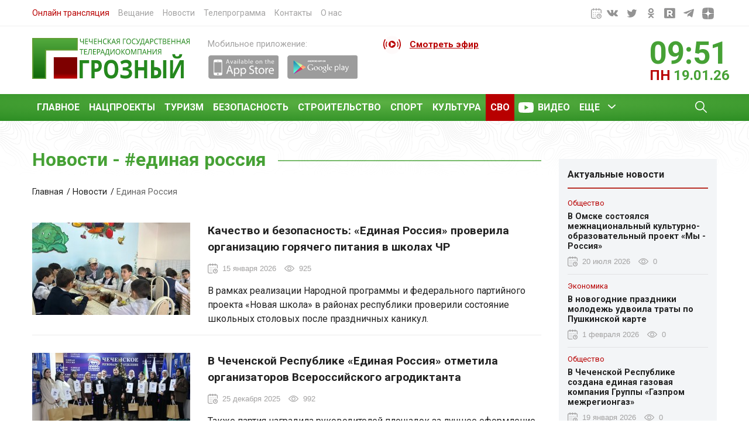

--- FILE ---
content_type: text/html; charset=UTF-8
request_url: https://www.grozny.tv/tag/234
body_size: 10551
content:
</title>



<!DOCTYPE html>
<html lang="en">
<head prefix="og: http://ogp.me/ns#" >
   <!-- Yandex Native Ads -->
<script>window.yaContextCb=window.yaContextCb||[]</script>
<script src="https://yandex.ru/ads/system/context.js" async></script>
    <meta name="zen-verification" content="eA8X0TnCpJtEHCFLxbCMfPKpp2OkMV1eXu0Qqjl1BwRRGdo62zpXEt5LlDNtOXsl" />
    <meta name="viewport" content="width=device-width, initial-scale=1">
    <meta http-equiv="Content-Type" content="text/html; charset=utf-8">
    <meta http-equiv="X-UA-Compatible" content="IE=edge">
	<meta name='wmail-verification' content='d92b76d58c5d0e80c31318a6550ddc4e' />
    <meta name="csrf-token" content="F6KkuR1aUlmUa1z6VVHEBJHUsQmm6tPezQDahCse">
    <meta name="keywords" content="ЧГТРК Грозный. Новости Чеченской Республики. новости, последние новости, новости Росии и мира, новости дня, новости чечнм, Чечня"/>
         <meta name="description" content='ЧГТРК Грозный | последние новости, новости Росcии, новости дня, новости чечни, Чечня, грозный '/>
    <meta name="google-site-verification" content="sMl0pQza0F2X2ikpWzt_8E2eJ3m4iYeCpIPCq0hzclY" />
    <link rel="stylesheet"  href="https://www.grozny.tv/css/bootstrap.min.css?v=3.3" />
    <link rel="stylesheet" href="https://www.grozny.tv/css/main.min.css?v=4.1" />
    <link href="https://fonts.googleapis.com/css2?family=Roboto:wght@400;700&display=swap" rel="stylesheet">
    <link rel="icon" href="https://www.grozny.tv/img/favicon.svg" type="image/x-icon">
    <title>Единая Россия- Последние новости сегодня - ЧГТРК ГРОЗНЫЙ - 1</title>
    <meta property="og:site_name" content="ЧГТРК ГРОЗНЫЙ">
    <meta property="og:locale" content="ru_RU">
    <meta property="og:title" content="">
    <meta property="og:image" itemprop="image" content="https://grozny.tv/storage/images/"/>
    <meta property="og:type" content="">
    <meta property="og:description" content="">
    <meta property="og:url" content="">
    <link itemprop="image" href="">
        <script src="https://www.grozny.tv/js/jquery.min.js"></script>
<script src="https://www.grozny.tv/js/jquery.jscroll.min.js"></script>

<!-- Global site tag (gtag.js) - Google Analytics 
<script async src="https://www.googletagmanager.com/gtag/js?id=G-N4BZ160W9M"></script>
<script>
  window.dataLayer = window.dataLayer || [];
  function gtag(){dataLayer.push(arguments);}
  gtag('js', new Date());
    gtag('set', {'user_id': 'USER_ID'}); 
  gtag('config', 'G-N4BZ160W9M');
  
  gtag('event', 'newsletter signup', {
    'event_category': 'NTG newsletter',
    'event_label': 'success',
    'non_interaction' : false
});
</script>

<!-- Global site tag (gtag.js) - Google Analytics -->
<script async src="https://www.googletagmanager.com/gtag/js?id=UA-202540733-1"></script>
<script>
  window.dataLayer = window.dataLayer || [];
  function gtag(){dataLayer.push(arguments);}
  gtag('js', new Date());
    gtag('set', {'user_id': 'USER_ID'}); 
  gtag('config', 'UA-202540733-1');
</script>
   
</head>
<body>
    <div class="wrapper">
        <div class="progressbar" ></div>
        <header>
                        <div class="header-top"> <!-- header-top -->
                <div class="container search-form-inner">
                    <div class="row">
                        <div class="col-7">
                            <nav class="header-top__navigation">
                                <ul>
                                    <li><a style="color:#b80000" href="/live">Онлайн трансляция</a></li>
                                    <li><a href="/broadcast-options">Вещание</a></li>
                                    <li><a href="/news">Новости</a></li>
                                    <li><a href="/programma">Телепрограмма</a></li>
                                    <li><a href="/contacts">Контакты</a></li>
                                    <li><a href="/about-us">О нас</a></li>
                                </ul>
                            </nav>
                        </div>
                       <!-- <div class="col-3">
                            <div class="header-top__impaired">
                                <a href="#">Версия для слабовидящих</a>
                            </div>
                        </div>-->
                        <div class="col-3 offset-2">
                            <div class="header-top__social">
                                <ul class="uk-flex uk-flex-right">
                                  <li><div id="datepicker" class="input-append date">
                                            <span class="add-on"><i class="icon-th"></i><img src="https://www.grozny.tv/img/calendar.svg"/></span>
                                        </div></li>
                                    <li><a href="https://vk.com/groznytv" target="_blank"><img  src="https://www.grozny.tv/img/vk2.svg" alt="Вконтакте"></a></li>
                                    <li><a href="https://twitter.com/tvgrozny" target="_blank"><img src="https://www.grozny.tv/img/tw2.svg" alt="Твитер"></a></li>
                                    <li><a href="https://ok.ru/groznytv" target="_blank"><img src="https://www.grozny.tv/img/od2.svg" alt="Одноклассники"></a></li>
                                    <li><a href="https://rutube.ru/channel/25150417/" target="_blank"><img src="https://www.grozny.tv/img/rtbpp.svg" alt="Ютуб"></a></li>
                                    <li><a href="https://t.me/groznytv" target="_blank"><img  src="https://www.grozny.tv/img/tel2.svg" alt="Телеграм"></a></li>
                                     <li><a href="https://dzen.ru/groznytv" target="_blank"><img  src="https://www.grozny.tv/img/dzen.svg" alt="Яндекс Дзен"></a></li>
                                  
                                </ul>
                            </div>
                        </div>
                    </div>
                </div>
            </div>  <!-- end header-top -->
            <div class="header-middle"> <!-- header-middle -->
                <div class="container">
                    <div class="row">
                        <div class="col-6 col-sm-5  col-md-4  col-lg-3 col-xl-3">
                            <div class="header-middle__logo">
                                <a href="/"><img src="https://www.grozny.tv/img/logo.svg" alt="Логотип"></a>
                            </div>
                        </div>
                        <div class="d-none d-xl-block col-xl-3">
                            <div class="header-middle__marketplace">
                                <span>Мобильное приложение:</span>
                                <div class="header-middle__linkstore uk-flex uk-flex-middle">
                                    <a href="https://itunes.apple.com/ru/app/%D1%82%D0%B2-%D0%B3%D1%80%D0%BE%D0%B7%D0%BD%D1%8B%D0%B9/id1008756398?mt=8" target="_blank"><img src="https://www.grozny.tv/img/app.png" alt="AppStore"></a>
                                    <a href="https://play.google.com/store/apps/details?id=tvgrozny.chechensoft.ru&hl=ru" target="_blank"><img src="https://www.grozny.tv/img/play.png" alt="Play Market"></a>
                                </div>
                            </div>
                        </div>
                        
                         <div class="col-6 col-sm-7  col-md-4 col-lg-5 col-xl-3">
                            <div class="header-middle__live">
                                <a href="https://grozny.tv/programma">Смотреть эфир</a>
                                <span class="pulse"></span>
                                
                                                                
                            </div>
                        </div>
                        <div class="d-none d-md-block col-md-4 col-lg-4 col-xl-3 ">
                            <div class="header-middle__time">
                                <div class="row">
                                    <div class="col-6 col-md-6 col-lg-5 col-xl-6">
                                        <ul class="header-namaz">
                                                                                   </ul>
                                    </div>
                                    <div class="col-6 col-md-6 col-lg-7 col-xl-6">
                                        <div class="header-clock">
                                            <div id="clock" class="header-clock__time"></div>
                                            <div class=" header-clock__inner">
                                                <div id="weekday"  class="header-clock__day">пт</div>
                                                <div  id="now" class="header-clock__date"></div>
                                            </div>
                                        </div>
                                    </div>
                                </div>
                            </div>
                        </div>
                    </div>
                </div>
            </div><!-- end header-middle -->

            <div i class="header-bottom"> <!-- header-bottom -->
                <div class="container">
                    <div class="row">
                        <div class="col-12">
                            <nav class="main-menu">
                                <div class="navigations-inner">
                                    <div class="navbar-left">
                                        <div class="navbar-visible">
                                            <ul class="navbar">
                                                <li><a href="https://grozny.tv/news/main">Главное</a></li>
                                               <li><a href="https://grozny.tv/news/nationalprojects">Нацпроекты </a></li>
                                                <li><a href="https://grozny.tv/news/tourism">Туризм</a></li>
                                                <li><a href="https://grozny.tv/news/security">Безопасность</a></li>
                                                <li><a href="https://grozny.tv/news/construction">Строительство</a></li>
                                                <li><a href="https://grozny.tv/news/sport">Спорт</a></li>
                                                <li><a href="https://grozny.tv/news/culture">Культура</a></li>
                                                <li style="background:#b80000;"><a href="https://grozny.tv/tag/695">СВО</a></li>
                                                <li class="menu-item-video"><a href="/videos">Видео</a></li>
                                                <li class="menu-item-children menu-item-all">
                                                    <a href="#">Еще</a>
                                                    <ul class="sub-menu">
                                                        <li><a href="https://grozny.tv/news/antiterror">Антитеррор</a></li>
                                                        <li><a href="https://grozny.tv/news/blagotvoritelnost">Благотворительность</a></li>
                                                        <li><a href="https://grozny.tv/news/healthcare">Здравохранение</a></li>
                                                        <li><a href="https://grozny.tv/news/society">Общество</a></li>
                                                         <li><a href="https://grozny.tv/news/politics">Политика</a></li>
                                                          <li><a href="https://grozny.tv/news/religion">Религия </a></li>
                                                        <li><a href="https://grozny.tv/news/crime">Криминал</a></li>
                                                        <li><a href="https://grozny.tv/news/agriculture">Сельское хозяйство</a></li>
                                                        <li><a href="https://grozny.tv/news/education">Образование</a></li>
                                                    </ul>
                                                </li>
                                            </ul>
                                            <button class="mobile-menu" type="button" uk-toggle="target: #mobile-menu">Меню</button>
                                        </div>
                                    </div>

                                    <div class="navbar-right">
                                            <a class="open-search" href="https://www.grozny.tv/search">
                                                <img src="https://www.grozny.tv/img/search.svg" alt="Иконка поиска">
                                            </a>
                                      
                                    </div>
                                </div>

                            </nav>
                        </div>
                    </div>
                </div>
            </div> <!-- end header-bottom -->
        </header>
    <main class="content-inner">
    
    <div class="container">
        <div  class="row">
            <div class="col-12 col-lg-9">
                <div class="category-news">
                    <div class="category-news__title">
                        <h1>Новости - <span class="text-lowercase">#Единая Россия</span></h1>
                        <hr>
                    </div>
                    <div class="breadcrumb">
                        <ul>
                            <li><a href="#">Главная</a></li>
                            <li><a href="https://www.grozny.tv/news">Новости</a></li>
                            <li><span>Единая Россия</span></li>
                        </ul>
                    </div>
                    <div class="category-news__grid">
                                                    <article class="large-news">
                                <div class="row">
                                    <div class="col-12 col-md-4">
                                        <div class="large-news__image">
                                            <a href="#"><img src="https://www.grozny.tv/storage/images/2_b6b20bb5-af2c-4041-b524-7bd854dfda09.jpg" alt="Качество и безопасность: «Единая Россия» проверила организацию горячего питания в школах ЧР"></a>
                                        </div>
                                    </div>
                                    <div class="col-12 col-md-8">
                                        <div class="large-news__content">
                                            <a href="https://www.grozny.tv/news/education/74614">
                                                <h3>Качество и безопасность: «Единая Россия» проверила организацию горячего питания в школах ЧР</h3>
                                                <ul class="meta-news">
                                                    <li class="meta-news__date">15 января 2026</li>
                                                    <li class="meta-news__views">925</li>
                                                </ul>
                                                <div class="large-news__description">
                                                    В рамках реализации Народной программы и федерального партийного проекта «Новая школа» в районах республики проверили состояние школьных столовых после праздничных каникул.
                                                </div>
                                            </a>
                                        </div>
                                    </div>
                                </div>
                            </article>
                                                    <article class="large-news">
                                <div class="row">
                                    <div class="col-12 col-md-4">
                                        <div class="large-news__image">
                                            <a href="#"><img src="https://www.grozny.tv/storage/images/2_a70c0483-1e0c-4cda-929e-ba2927dfad72.jpg" alt="В Чеченской Республике «Единая Россия» отметила организаторов Всероссийского агродиктанта"></a>
                                        </div>
                                    </div>
                                    <div class="col-12 col-md-8">
                                        <div class="large-news__content">
                                            <a href="https://www.grozny.tv/news/society/74370">
                                                <h3>В Чеченской Республике «Единая Россия» отметила организаторов Всероссийского агродиктанта</h3>
                                                <ul class="meta-news">
                                                    <li class="meta-news__date">25 декабря 2025</li>
                                                    <li class="meta-news__views">992</li>
                                                </ul>
                                                <div class="large-news__description">
                                                    Также партия наградила руководителей площадок за лучшее оформление.
                                                </div>
                                            </a>
                                        </div>
                                    </div>
                                </div>
                            </article>
                                                    <article class="large-news">
                                <div class="row">
                                    <div class="col-12 col-md-4">
                                        <div class="large-news__image">
                                            <a href="#"><img src="https://www.grozny.tv/storage/images/2_5b43c1a8-465d-43f3-a282-c40839608a45.jpg" alt="«Единая Россия» и МЧС проводят для школьников ЧР уроки безопасного обращения с пиротехникой"></a>
                                        </div>
                                    </div>
                                    <div class="col-12 col-md-8">
                                        <div class="large-news__content">
                                            <a href="https://www.grozny.tv/news/security/74241">
                                                <h3>«Единая Россия» и МЧС проводят для школьников ЧР уроки безопасного обращения с пиротехникой</h3>
                                                <ul class="meta-news">
                                                    <li class="meta-news__date">18 декабря 2025</li>
                                                    <li class="meta-news__views">1823</li>
                                                </ul>
                                                <div class="large-news__description">
                                                    Учащимся напоминают основные требования и правила эксплуатации фейерверков, салютов, петард, рассказывают о рисках для здоровья и жизни окружающих, проводят мастер-классы по оказанию первой помощи.
                                                </div>
                                            </a>
                                        </div>
                                    </div>
                                </div>
                            </article>
                                                    <article class="large-news">
                                <div class="row">
                                    <div class="col-12 col-md-4">
                                        <div class="large-news__image">
                                            <a href="#"><img src="https://www.grozny.tv/storage/images/2_4ba07b3a-abd0-41b4-8d96-9da26f73b969.jpg" alt="Партийцы «Единой России» проводят в школах ЧР просветительскую акцию «Уроки доброты»"></a>
                                        </div>
                                    </div>
                                    <div class="col-12 col-md-8">
                                        <div class="large-news__content">
                                            <a href="https://www.grozny.tv/news/blagotvoritelnost/74209">
                                                <h3>Партийцы «Единой России» проводят в школах ЧР просветительскую акцию «Уроки доброты»</h3>
                                                <ul class="meta-news">
                                                    <li class="meta-news__date">17 декабря 2025</li>
                                                    <li class="meta-news__views">893</li>
                                                </ul>
                                                <div class="large-news__description">
                                                    Встречи со школьниками приурочены к Международному дню инвалидов и направлены на формирование уважительного и равного отношения к людям с ограниченными возможностями.
                                                </div>
                                            </a>
                                        </div>
                                    </div>
                                </div>
                            </article>
                                                    <article class="large-news">
                                <div class="row">
                                    <div class="col-12 col-md-4">
                                        <div class="large-news__image">
                                            <a href="#"><img src="https://www.grozny.tv/storage/images/2_44de6851-3a28-489e-83df-486404ac6f57.jpg" alt="«Единая Россия» подвела итоги работы в 2025 году и обозначила планы на 2026 год"></a>
                                        </div>
                                    </div>
                                    <div class="col-12 col-md-8">
                                        <div class="large-news__content">
                                            <a href="https://www.grozny.tv/news/politics/74124">
                                                <h3>«Единая Россия» подвела итоги работы в 2025 году и обозначила планы на 2026 год</h3>
                                                <ul class="meta-news">
                                                    <li class="meta-news__date">13 декабря 2025</li>
                                                    <li class="meta-news__views">867</li>
                                                </ul>
                                                <div class="large-news__description">
                                                    Основные задачи — разработка новой Народной программы партии и победа на выборах-2026.
                                                </div>
                                            </a>
                                        </div>
                                    </div>
                                </div>
                            </article>
                        
                        <div class="pagination-page">
                            <nav>
        <ul class="pagination">
            
                            <li class="page-item disabled" aria-disabled="true">
                    <span class="page-link">Назад</span>
                </li>
            
            
                            <li class="page-item">
                    <a class="page-link" href="https://www.grozny.tv/tag/234?page=2" rel="next">Вперед</a>
                </li>
                    </ul>
    </nav>

                        </div>
                    </div>
                </div>

            </div>
            <div class="d-none d-lg-block col-lg-3">
                <aside>
                    <div class="aside-title">
                        Актуальные новости
                    </div>

                    <ul>
                        <li>
                                                            <article class="small-news">
                                    <a href="https://www.grozny.tv/news/society/74634">
                                        <div class="news-label-category">Общество</div>
                                        <h3>В Омске состоялся межнациональный культурно-образовательный проект «Мы - Россия»</h3>
                                        <ul class="meta-news">
                                            <li class="meta-news__date">20 июля 2026</li>
                                            <li class="meta-news__views">0</li>
                                        </ul>
                                    </a>
                                </article>
                                                            <article class="small-news">
                                    <a href="https://www.grozny.tv/news/economy/74598">
                                        <div class="news-label-category">Экономика</div>
                                        <h3>В новогодние праздники молодежь удвоила траты по Пушкинской карте</h3>
                                        <ul class="meta-news">
                                            <li class="meta-news__date">1 февраля 2026</li>
                                            <li class="meta-news__views">0</li>
                                        </ul>
                                    </a>
                                </article>
                                                            <article class="small-news">
                                    <a href="https://www.grozny.tv/news/society/74677">
                                        <div class="news-label-category">Общество</div>
                                        <h3>В Чеченской Республике создана единая газовая компания Группы «Газпром межрегионгаз»</h3>
                                        <ul class="meta-news">
                                            <li class="meta-news__date">19 января 2026</li>
                                            <li class="meta-news__views">0</li>
                                        </ul>
                                    </a>
                                </article>
                                                            <article class="small-news">
                                    <a href="https://www.grozny.tv/news/economy/74676">
                                        <div class="news-label-category">Экономика</div>
                                        <h3>В Грозном пройдет деловая встреча о исламских финансах и бизнесе</h3>
                                        <ul class="meta-news">
                                            <li class="meta-news__date">19 января 2026</li>
                                            <li class="meta-news__views">0</li>
                                        </ul>
                                    </a>
                                </article>
                                                            <article class="small-news">
                                    <a href="https://www.grozny.tv/news/nationalprojects/74675">
                                        <div class="news-label-category">Национальные проекты</div>
                                        <h3>Рособрнадзор напоминает о сроках подачи заявлений для участия в ЕГЭ-2026</h3>
                                        <ul class="meta-news">
                                            <li class="meta-news__date">19 января 2026</li>
                                            <li class="meta-news__views">60</li>
                                        </ul>
                                    </a>
                                </article>
                                                            <article class="small-news">
                                    <a href="https://www.grozny.tv/news/nationalprojects/74672">
                                        <div class="news-label-category">Национальные проекты</div>
                                        <h3>Водительские права могут разрешить предъявлять через MAX</h3>
                                        <ul class="meta-news">
                                            <li class="meta-news__date">19 января 2026</li>
                                            <li class="meta-news__views">122</li>
                                        </ul>
                                    </a>
                                </article>
                                                        <div class="last-news__btn">
                                <a href="https://www.grozny.tv/news">Больше новостей</a>
                            </div>
                        </li>
                    </ul>
                </aside>
            </div>
        </div>

    </div> <!-- Конец -->

        <a id="scrollbutton"></a>
    </main>
    </div>

    <footer class="footer">
        <div class="container">
            <div class="row">
                <div class="col-12 col-lg-6">
                    <div class="footer-social">
                        <div class="footer-social_title">Присоединяйтесь к нам:</div>
                        <div class="footer-social_list">
                            <ul>
                                <li><a href="https://vk.com/groznytv" target="_blank"><img class="lazyload"  data-src="https://www.grozny.tv/img/vk.svg" alt="Вконтакте"></a></li>
                                <li><a href="https://twitter.com/tvgrozny" target="_blank"><img class="lazyload"  data-src="https://www.grozny.tv/img/tw.svg" alt="Твитер"></a></li>
                                <li><a href="https://ok.ru/groznytv" target="_blank"><img class="lazyload"  data-src="https://www.grozny.tv/img/od.svg" alt="Одноклассники"></a></li>
                                <li><a href="https://www.youtube.com/user/tvgrozny" target="_blank"><img  class="lazyload" data-src="https://www.grozny.tv/img/you.svg" alt="Ютуб"></a></li>
                                <li><a href="https://t.me/groznytv" target="_blank"><img class="lazyload" data-src="https://www.grozny.tv/img/tel.svg" alt="Телеграм"></a></li>
                            </ul>
                        </div>
                    </div>
                    <div class="footer-content">
                        <p>Использование материалов grozny.tv без получения предварительного согласия разрешено только при условии размещения в
                            тексте гиперссылки на цитируемые материалы с указанием источника. Все права на изображения и тексты принадлежат их авторам,
                            мнение редакции может не совпадать с мнением авторов статей и комментариев, ответственность за содержание и достоверность
                            рекламы несет рекламодатель.</p>
                    </div>
                </div>
                <div class="col-12 col-md-6 col-lg-3">
                    <div class="footer-title h3">
                        <!--Документы-->
                    </div>
                    <div class="footer-list">
                        <ul>
                            <!--<li><a href="">Положение персональных данных</a></li>
                            <li><a href="">Положение о хранении и использовании персональных данных работников</a></li>-->
                        </ul>
                    </div>
                </div>
                <div class="col-12 col-md-6 col-lg-3">
                    <div class="footer-right">
                        <div class="footer-title h3">
                            Реклама
                        </div>
                        <span>Для размещения рекламы на ТВ, радио и сайте обращайтесь в отдел рекламы</span>
                        <ul class="footer-contact">
                            <li><a href="tel:79288885599" class="footer-contact__phone">+7 (928) 888 55 99</a></li>
                            <li><a href="tel:88712296-66" class="footer-contact__phone">8 (8712) 29-64-66</a></li>
                            <li><a href="mailto:advertgroztv@mail.ru" class="footer-contact__mail">advert@grozny.tv</a></li>
                        </ul>

                    </div>
                </div>
            </div>
        </div>
        <div class="container">
            <div class="footer-bottom">
                <div class="row">

                    <div class="col-12 col-lg-3 col-xl-4">
                        <div class="copy">
                            © Чеченская Государственная Телерадиокомпания "Грозный". 2026 г. Все права защищены!
                        </div>
                    </div>
                    <div class="col-12 col-lg-9 col-xl-8">
                        <ul>
                                                            <li><a href="https://xn--l1agf.xn--p1ai/?utm_source=yandex&utm_medium=cpc&utm_campaign=rc_72913344&utm_content=11968167045&utm_term=%D1%86%D0%B8%D1%84%D1%80%D0%BE%D0%B2%D0%B0%D1%8F%20%D0%BF%D0%BB%D0%B0%D1%82%D1%84%D0%BE%D1%80%D0%BC%D0%B0%20%D0%BC%D1%81%D0%BF&etext=2202.JB68VBBhd2wJkuwds4tjnL77utF9cLEJ3i02ytSN-TzcsFaFGCH6wmKXnc0sw33KeWprcGpkYnhyemx2aHNwYQ.deced72ac619dac385d489aac51137a430fa14ef&yclid=3839225615396430854" target="_blank"><img class="lazyload" data-src="https://www.grozny.tv/img/mspban.png" alt=""></a></li>

                            <li><a href="http://chechnya.gov.ru/" target="_blank"><img class="lazyload" data-src="https://www.grozny.tv/img/list1.jpg"  alt="Глава чеченской Республики"></a></li>
                            <li><a href="http://grozny.fm/" target="_blank"><img class="lazyload" data-src="https://www.grozny.tv/img/list3.jpg"  alt="Грозный ФМ"></a></li>
                            <li>
                                <!--LiveInternet counter-->
                                <a href="https://www.liveinternet.ru/click"
                                                              target="_blank"><img  id="licnt3BF8" width="88" height="31" style="border:0"
                                                                                   title="LiveInternet: показано число просмотров за 24 часа, посетителей за 24 часа и за сегодня"
                                                                                   src="[data-uri]"
                                                                                   alt=""/></a><script>(function(d,s){d.getElementById("licnt3BF8").src=
                                        "https://counter.yadro.ru/hit?t22.6;r"+escape(d.referrer)+
                                        ((typeof(s)=="undefined")?"":";s"+s.width+"*"+s.height+"*"+
                                            (s.colorDepth?s.colorDepth:s.pixelDepth))+";u"+escape(d.URL)+
                                        ";h"+escape(d.title.substring(0,150))+";"+Math.random()})
                                    (document,screen)</script><!--/LiveInternet-->
                            </li>
                            <li><!-- Yandex.Metrika informer -->
                                <a href="https://metrika.yandex.ru/stat/?id=25871987&amp;from=informer"
                                   target="_blank" rel="nofollow"><img src="https://informer.yandex.ru/informer/25871987/3_1_FFFFFFFF_EFEFEFFF_0_uniques"
                                                                       style="width:88px; height:31px; border:0;" alt="Яндекс.Метрика" title="Яндекс.Метрика: данные за сегодня (просмотры, визиты и уникальные посетители)" class="ym-advanced-informer" data-cid="25871987" data-lang="ru" /></a>
                                <!-- /Yandex.Metrika informer -->

                                <!-- Yandex.Metrika counter -->
                                <script async type="text/javascript" >
                                    (function (d, w, c) {
                                        (w[c] = w[c] || []).push(function() {
                                            try {
                                                w.yaCounter25871987 = new Ya.Metrika({
                                                    id:25871987,
                                                    clickmap:true,
                                                    trackLinks:true,
                                                    accurateTrackBounce:true,
                                                    webvisor:true
                                                });
                                            } catch(e) { }
                                        });

                                        var n = d.getElementsByTagName("script")[0],
                                            s = d.createElement("script"),
                                            f = function () { n.parentNode.insertBefore(s, n); };
                                        s.type = "text/javascript";
                                        s.async = true;
                                        s.src = "https://mc.yandex.ru/metrika/watch.js";

                                        if (w.opera == "[object Opera]") {
                                            d.addEventListener("DOMContentLoaded", f, false);
                                        } else { f(); }
                                    })(document, window, "yandex_metrika_callbacks");
                                </script>
                                <noscript><div><img src="https://mc.yandex.ru/watch/25871987" style="position:absolute; left:-9999px;" alt="" /></div></noscript>
                                <!-- /Yandex.Metrika counter --></li>
                        </ul>
                    </div>
                </div>
            </div>

        </div>
    </footer>
    <div class="header__nav" id="mobile-menu">  
    <div class="header__nav-inner">

        <a class="close-nav" href="#"><img src="https://www.grozny.tv/img/close.svg" alt="Закрыть меню"></a>
        <div class="header-top__social">
            <span>Присоединяйтесь к нам:</span>
            <ul class="uk-flex uk-flex-right">
                <li><a href="https://vk.com/groznytv" target="_blank"><img class="lazyload" data-src="https://www.grozny.tv/img/vk2.svg" alt="Вконтакте"></a></li>
                <li><a href="https://twitter.com/tvgrozny" target="_blank"><img class="lazyload"  data-src="https://www.grozny.tv/img/tw2.svg" alt="Твитер"></a></li>
                <li><a href="https://ok.ru/groznytv" target="_blank"><img  class="lazyload" data-src="https://www.grozny.tv/img/od2.svg" alt="Одноклассники"></a></li>
                <li><a href="https://www.youtube.com/user/tvgrozny" target="_blank"><img class="lazyload"  data-src="https://www.grozny.tv/img/you2.svg" alt="Ютуб"></a></li>
                <li><a href="https://t.me/groznytv" target="_blank"><img class="lazyload"  data-src="https://www.grozny.tv/img/tel2.svg" alt="Телеграм"></a></li>
            </ul>
        </div>

        <nav>
            <ul class="nav-сategory-news">
                <li><a href="">Домой</a></li>
                <li><a href="/videos">Видео</a></li>
                <li class="nav-сategory-parrent"><a href="#">Катeгории новостей</a>
                    <ul class="sub-menu">
                        <li><a href="https://grozny.tv/news/main">Главные новости</a></li>
                        <li><a href="https://grozny.tv/news/politics">Политика</a></li>
                        <li><a href="https://grozny.tv/news/religion">Религия </a></li>
                        <li><a href="https://grozny.tv/news/tourism">Туризм</a></li>
                        <li><a href="https://grozny.tv/news/crime">Криминал</a></li>
                        <li><a href="https://grozny.tv/news/construction">Строительство</a></li>
                        <li><a href="https://grozny.tv/news/sport">Спорт</a></li>
                        <li><a href="https://grozny.tv/news/culture">Культура</a></li>
                        <li><a href="https://grozny.tv/news/healthcare">Здравохранение</a></li>
                        <li><a href="https://grozny.tv/news/society">Общество</a></li>
                        <li><a href="https://grozny.tv/news/security">Безопасность</a></li>
                        <li><a href="https://grozny.tv/news/agriculture">Сельское хозяйство</a></li>
                        <li><a href="https://grozny.tv/news/education">Образование</a></li>
                        <li><a href="https://grozny.tv/news/nationalprojects">Национальные проекты</a></li>
                    </ul>
                </li>
                <li><a href="/programma">Телепрограмма</a></li>
                <li><a href="/news">Новости</a></li>
                <li><a href="/broadcast-options">Вещание</a></li>
                <li><a href="#">Рекламодателям</a></li>
                <li><a href="/contacts">Контакты</a></li>
            </ul>
        </nav>

        <div class="header-middle__marketplace">
            <span>Мобильное приложение:</span>
            <div class="header-middle__linkstore">
               <a href="https://itunes.apple.com/ru/app/%D1%82%D0%B2-%D0%B3%D1%80%D0%BE%D0%B7%D0%BD%D1%8B%D0%B9/id1008756398?mt=8" target="_blank"><img src="https://www.grozny.tv/img/app.png" alt="AppStore"></a> 
               <a href="https://play.google.com/store/apps/details?id=tvgrozny.chechensoft.ru&hl=ru" target="_blank"><img src="https://www.grozny.tv/img/play.png" alt="Play Market"></a>
            </div>
        </div>

    </div>
</div>  
    
    <script type="text/javascript"  src="https://www.grozny.tv/js/bootstrap.min.js"></script>
    <script type="text/javascript" src="https://www.grozny.tv/js/main.js?v=0.1"></script>
    <script type="text/javascript" src="https://www.grozny.tv/datepicker/js/bootstrap-datepicker.min.js"></script>
    <link type="text/css" rel="stylesheet" href="https://www.grozny.tv/datepicker/css/bootstrap-datepicker3.standalone.min.css">

    <script>


        const progress = document.querySelector('.progressbar');

        window.addEventListener('scroll', progressBar);

        function progressBar(e){
            let windowScroll = document.body.scrollTop || document.documentElement.scrollTop;
            let windowHeight = document.documentElement.scrollHeight - document.documentElement.clientHeight;
            let per  = windowScroll / windowHeight * 100;

            progress.style.width = per + '%';
        }


        // ДАТА И ВРЕМЯ
        function showTime() {
            var daysArr = ["ВC", "ПН", "ВТ", "СР", "ЧТ", "ПТ", "СБ"];
            var dateObj = new Date();
            var year = dateObj.getFullYear() % 100;
            var month = dateObj.getMonth()+1;
            var numDay = dateObj.getDate();
            var day = dateObj.getDay();
            var hour = dateObj.getHours();
            var minute = dateObj.getMinutes();

            if (numDay < 10) numDay = "0" + numDay;
            if (minute < 10) minute = "0" + minute;
            if (hour < 10) hour = "0" + hour;
            if(month < 10 ) month = "0" + month;

            var clock = hour + ":" + minute;
            var weekday = daysArr[day];
            var now = numDay + "." + month + "." +year;

            document.getElementById('clock').innerHTML = clock;
            document.getElementById('weekday').innerHTML = weekday;
            document.getElementById('now').innerHTML = now;

            setTimeout("showTime()", 1000);
        }

        showTime();

        const date = null;
        $.fn.datepicker.dates['ru'] = {
            days: ["Воскресенье", "Понедельник", "Вторник", "Среда", "Четверг", "Пятница", "Суббота"],
            daysShort: ["СБ", "ПН", "ВТ", "СР", "ЧТ", "ПТ", "СБ"],
            daysMin: ["ВС", "ПН", "ВТ", "СР", "ЧТ", "ПТ", "СБ"],
            months: ["Январь", "Февраль", "Март", "Апрель", "Май", "Июнь", "Июль", "Август", "Сентябрь", "Октябрь", "Ноябрь", "Декабрь"],
            monthsShort: ["Янв", "Фев", "Март", "Апр", "Май", "Июнь", "Июль", "Авг", "Сен", "Окт", "Ноя", "Дек"],
            today: "Сегодня",
            clear: "Clear",
            titleFormat: "MM yyyy", /* Leverages same syntax as 'format' */
            weekStart: 0
        };

        $el = $('#datepicker');
        $el.datepicker({
            setDate: new Date(),
            startDate: new Date('10-01-2011'),
            format: 'dd/mm/yyyy',
            language: "ru",
            currentText: 'Сегодня',
            endDate: '+0d',
            maxViewMode: 2,
            weekStart: 1,
            todayHighlight: true,
        });

        if (date) {
            $el.datepicker('setDate', date.split('-').join('/'));
        }

        $el.on('changeDate', e => {
            window.location = `/archive/${e.format()}`;
        });
        
        $('.rubrics-select').on('change', function() {
  $(this.form).submit();
});

    </script>
    <style type="text/css" >
        blockquote {
 /* float: left;*/
  position: relative;
  margin:1rem 0 1rem 0;
}



blockquote p {
    background: #dee2e6;
    color: #212121;
  line-height: 1.5;
        margin-bottom: 20px;
        padding: 10px 40px;
        position: relative;
}

.page-news__images{
    overflow:hidden;
}

.news_foll_attr_list{
    
    background-repeat: no-repeat; 
    height: 40px; 
    display: inline-block; 
    vertical-align: top; 
    box-shadow: 0px 0.80009px 4.80053px rgb(32 33 36 / 28%); 
    border-radius: 0px 6px 6px 0px; 
    overflow: hidden; 
    background-repeat: no-repeat; 
    background-size: cover; 
    background-position: 50%; height: 32px;
    width:156px;
}

.attr_1{
    background-image: url(https://grozny.tv/img/googlenews_follow.svg); 
}
.attr_2{
    background-image: url(https://grozny.tv/img/yandexnews_icon.svg); 
}

 .scrolling-pagination{
    display: -ms-flexbox;
    display: flex;
    -ms-flex-wrap: wrap;
    flex-wrap: wrap;
   
   
}

.jscroll-added{
    margin:0 auto;
}

.jscroll-inner{
    display: -ms-flexbox;
    display: flex;
    -ms-flex-wrap: wrap;
    flex-wrap: wrap;
    
}

.live-player{
    width:100%;
    height:450px;
}

/*search*/
form .inner-form .basic-search {
    box-shadow: 0px 8px 20px 0px rgb(0 0 0 / 15%);
    border-bottom: 2px solid #4aa43873;
}

 form .inner-form .basic-search .input-field .icon-wrap svg {
    width: 30px;
    height: 30px;
}

 form .inner-form .input-field {
    position: relative;
}


 

 form .inner-form .basic-search .input-field .icon-wrap {
    width: 80px;
    -ms-flex-pack: center;
    justify-content: center;
}

 form .inner-form .basic-search .input-field .icon-wrap {
    position: absolute;
    top: 0;
    right: 20px;
    display: -ms-flexbox;
    display: flex;
    -ms-flex-align: center;
    align-items: center;
    height: 100%;
}

abbr[title] {
  border-bottom: none;
  /* 1 */
  text-decoration: underline;
  /* 2 */
  text-decoration: underline dotted;
  /* 2 */
}

/* Remove outline on the forms and links */
:active, :hover, :focus {
    outline: 0;
    outline-offset: 0;
}

 form .inner-form .input-field input {
    height: 100%;
    border: 0;
    background: #fff;
    display: block;
    width: 100%;
    padding: 10px 80px 10px 10px;
    font-size: 18px;
    color: #888;
    border-radius: 3px;
    height: 70px;
    
}


 .inner-form .advance-search {
    background: #fff;
    padding: 10px;
    box-shadow: 0px 8px 20px 0px rgb(0 0 0 / 15%);
}

form .inner-form .advance-search .desc {
    font-size: 14px;
    color: #999;
    display: block;
    margin: 10px 10px 10px 0px;
    font-weight: bold;
}

.open-search{
    position: absolute;
    right: 0;
    top: 0;
    height: 100%;
    background: none;
    border: none;
    height: auto;
    padding: 12px 17px 6px;
}

 form .inner-form .input-field .btn-search {
    min-width: 100px;
    height: 40px;
    padding: 0 15px;
    background: #36952a;
    white-space: nowrap;
    border-radius: 0;
    font-size: 14px;
    color: #fff;
    transition: all .2s ease-out, color .2s ease-out;
    border: 0;
    cursor: pointer;
    font-weight: bold;
    box-shadow: 0px 2px 5px 0px rgb(0 0 0 / 15%);
}

.mainsearch select{
    border: 1px solid rgba(0, 0, 0, 0.1);
    padding: 5px 7px 5px 7px;
    color:#666;
}

.mainsearch .input-select {
    padding: 10px 10px 10px 15px;
}




@media (max-width: 991.98px)
{
.live-player {
    height: 300px;
}
}

    </style>
    <script src="https://www.grozny.tv/js/lazysizes.min.js" async></script>
    
</body>
</html>

--- FILE ---
content_type: image/svg+xml
request_url: https://www.grozny.tv/img/tw2.svg
body_size: 424
content:
<svg width="20" height="20" viewBox="0 0 20 20" fill="none" xmlns="http://www.w3.org/2000/svg">
<path d="M18.4397 4.61575C17.8068 4.89341 17.1323 5.07745 16.4291 5.16681C17.1525 4.7349 17.7046 4.05618 17.9642 3.23809C17.2897 3.64022 16.5451 3.92426 15.7514 4.08277C15.111 3.40086 14.1982 2.97852 13.2025 2.97852C11.2706 2.97852 9.71527 4.5466 9.71527 6.46894C9.71527 6.74554 9.73867 7.01149 9.79612 7.26469C6.89505 7.1232 4.32803 5.73277 2.60356 3.61469C2.3025 4.13703 2.1259 4.7349 2.1259 5.37852C2.1259 6.58703 2.74824 7.6583 3.6759 8.27852C3.11527 8.26788 2.56527 8.10511 2.09931 7.84873C2.09931 7.85937 2.09931 7.8732 2.09931 7.88703C2.09931 9.58277 3.30888 10.9913 4.89505 11.3158C4.61101 11.3934 4.30144 11.4306 3.98016 11.4306C3.75675 11.4306 3.53122 11.4179 3.31952 11.3711C3.77165 12.753 5.05463 13.7689 6.58016 13.8019C5.39293 14.7306 3.88548 15.2902 2.25356 15.2902C1.96739 15.2902 1.69293 15.2775 1.41846 15.2423C2.9642 16.2392 4.79612 16.8083 6.77165 16.8083C13.1929 16.8083 16.7036 11.4892 16.7036 6.87852C16.7036 6.72426 16.6982 6.57532 16.6908 6.42745C17.3834 5.93596 17.9653 5.32213 18.4397 4.61575Z" fill="#939393"/>
</svg>


--- FILE ---
content_type: image/svg+xml
request_url: https://www.grozny.tv/img/video.svg
body_size: 269
content:
<svg width="26" height="18" viewBox="0 0 26 18" fill="none" xmlns="http://www.w3.org/2000/svg">
<path fill-rule="evenodd" clip-rule="evenodd" d="M23.1728 0.55056C24.2865 0.847121 25.1646 1.71523 25.4643 2.81655C26.0213 4.82814 25.9999 9.02119 25.9999 9.02119C25.9999 9.02119 25.9999 13.1928 25.4645 15.2046C25.1646 16.3058 24.2866 17.1741 23.1728 17.4704C21.1383 18 12.9999 18 12.9999 18C12.9999 18 4.88292 18 2.82707 17.4495C1.71327 17.1528 0.835308 16.2846 0.535383 15.1835C0 13.1928 0 9 0 9C0 9 0 4.82814 0.535383 2.81655C0.83511 1.71543 1.73469 0.825938 2.82688 0.529573C4.86149 0 12.9998 0 12.9998 0C12.9998 0 21.1383 0 23.1728 0.55056ZM17.1761 9L10.4085 12.8541V5.14588L17.1761 9Z" fill="white"/>
</svg>


--- FILE ---
content_type: image/svg+xml
request_url: https://www.grozny.tv/img/arrow.svg
body_size: 218
content:
<svg width="9" height="5" viewBox="0 0 9 5" fill="none" xmlns="http://www.w3.org/2000/svg">
<g clip-path="url(#clip0)">
<path d="M0.188125 0.183C0.439125 -0.061 0.846125 -0.061 1.09713 0.183L4.50013 3.491L7.90313 0.183C8.15413 -0.061 8.56112 -0.061 8.81213 0.183C9.06313 0.427 9.06313 0.823 8.81213 1.067L4.95513 4.817C4.70413 5.061 4.29713 5.061 4.04613 4.817L0.189125 1.067C-0.0628748 0.823 -0.0628748 0.427 0.188125 0.183Z" fill="white"/>
</g>
<defs>
<clipPath id="clip0">
<rect width="9" height="5" fill="white"/>
</clipPath>
</defs>
</svg>


--- FILE ---
content_type: image/svg+xml
request_url: https://www.grozny.tv/img/eye.svg
body_size: 351
content:
<svg width="18" height="18" viewBox="0 0 18 18" fill="none" xmlns="http://www.w3.org/2000/svg">
<path d="M17.8856 8.64983C17.7248 8.42986 13.8934 3.26367 8.99991 3.26367C4.10647 3.26367 0.274852 8.42986 0.114223 8.64962C-0.0380743 8.85831 -0.0380743 9.14135 0.114223 9.35004C0.274852 9.57001 4.10647 14.7362 8.99991 14.7362C13.8934 14.7362 17.7248 9.56998 17.8856 9.35022C18.0381 9.14156 18.0381 8.85831 17.8856 8.64983ZM8.99991 13.5494C5.39537 13.5494 2.27345 10.1205 1.3493 8.99953C2.27226 7.87759 5.38764 4.45048 8.99991 4.45048C12.6043 4.45048 15.726 7.87878 16.6505 9.00034C15.7276 10.1222 12.6122 13.5494 8.99991 13.5494Z" fill="#A3A2A2"/>
<path d="M8.99991 5.43958C7.03671 5.43958 5.43945 7.03683 5.43945 9.00003C5.43945 10.9632 7.03671 12.5605 8.99991 12.5605C10.9631 12.5605 12.5604 10.9632 12.5604 9.00003C12.5604 7.03683 10.9631 5.43958 8.99991 5.43958ZM8.99991 11.3736C7.69104 11.3736 6.62629 10.3089 6.62629 9.00003C6.62629 7.6912 7.69107 6.62642 8.99991 6.62642C10.3087 6.62642 11.3735 7.6912 11.3735 9.00003C11.3735 10.3089 10.3088 11.3736 8.99991 11.3736Z" fill="#A3A2A2"/>
</svg>
